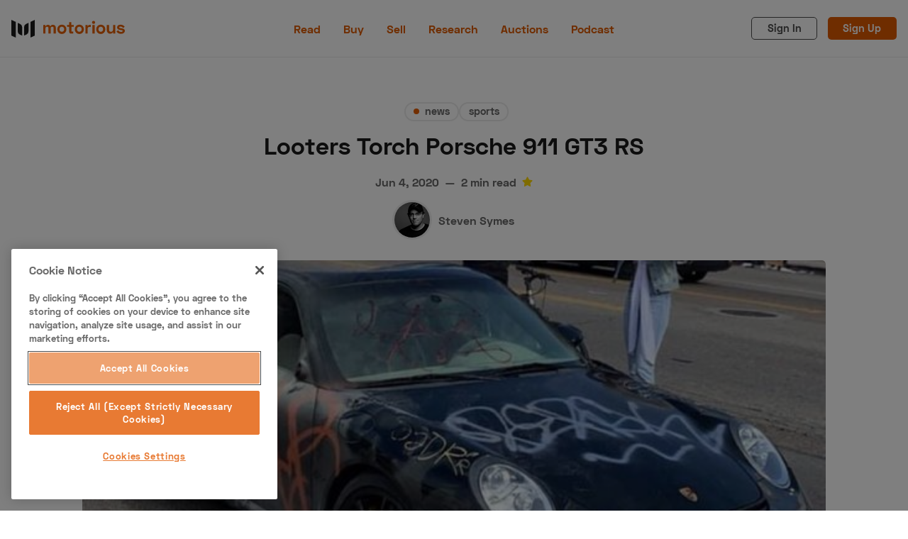

--- FILE ---
content_type: text/html; charset=utf-8
request_url: https://www.motorious.com/articles/news/looters-torch-porsche/
body_size: 19486
content:
<!DOCTYPE html>
<html lang="en" data-grid-columns="3" data-color-scheme="light">
  <head>
    <meta charset="utf-8">
    <meta http-equiv="X-UA-Compatible" content="IE=edge">

    <title>Looters Torch Porsche 911 GT3 RS</title>

    <meta name="HandheldFriendly" content="True" />
    <meta name="viewport" content="width=device-width, initial-scale=1.0" />

    <link rel="stylesheet" type="text/css" href="https://www.motorious.com/assets/dist/app.min.css?v=7d3dad246d" />
    

    <!-- Swiftype Site Search metadata + FB Author Linking -->
      <meta property="article:author" content="https://www.facebook.com/" />
      <meta property="og:author" class="swiftype" name="author" data-type="string" content="Steven Symes" />
      <meta class="swiftype" name="published_at" data-type="date" content="Jun 4, 2020" />
      <meta class="swiftype" name="thumbnail" data-type="enum" content="https://www.motorious.com/content/images/2020/06/Motorious---3--3.jpg" />
      <meta class="swiftype" name="meta_description" data-type="text" content="What did this amazing machine do to deserve such a fate?" />



    <!--cssential--><style></style><!--/cssential-->

    <script>
  // Basic Config
  let CONFIG = {
    /* Replace it with your domain: ghost_host: 'https://yoursite.domain' */
    GHOST_URL: '', 
    
    /* Settings > Integrations > New Custom Integration. Copy Key. Replace GHOST_KEY below. */
    GHOST_KEY: '', 

    /* Search result limit */
    GHOST_SEARCH_LIMIT: 8,

    /* Default view of posts: list/grid. */
    DEFAULT_VIEW_TYPE: 'grid',

    /* Nr of columns for post cards. Possible values 2 or 3. */
    DEFAULT_GRID_COLUMNS: 2,

    /* Default Color Scheme. Values: preference(detects user setting), light, dark. */
    DEFAULT_COLOR_SCHEME: 'light',

    /* Enable lightbox for post images */
    ENABLE_IMAGE_LIGHTBOX: true,

    /* Enable Scroll Top Button */
    ENABLE_SCROLL_TO_TOP: true,

    /* Enable filter feature on homepage */
    ENABLE_FILTER: true,

    /* Enable hyphens */
    ENABLE_HYPHENS: false,

    /* Enable PWA - Progressive Web App */
    ENABLE_PWA: false,

    /* Enable Sticky Header */
    ENABLE_STICKY_HEADER: false,

    /* Replace 'biron-demo' with your disqus account shortname */
    DISQUS_SHORTNAME: 'biron-demo',

    /* To use Cove, replace the below id with your cove publication id*/
    COVE_ID: '9a56f94608ec8169ab6bb801d004f591',

    ENABLE_FUSE: true
  }
</script>

    <script>
  // Dark/Light Theme Handling
  let preferredTheme; 
  if (CONFIG.DEFAULT_COLOR_SCHEME === 'preference') {
    const preferredColorScheme = 
    ( window.matchMedia 
      && window.matchMedia('(prefers-color-scheme: dark)').matches
    ) 
    ? 'dark' 
    : 'light'
    preferredTheme = localStorage.getItem('USER_COLOR_SCHEME') || preferredColorScheme;
  } else {
    preferredTheme = localStorage.getItem('USER_COLOR_SCHEME') || CONFIG.DEFAULT_COLOR_SCHEME;
  }
  document.documentElement.setAttribute('data-color-scheme', preferredTheme);

  // Grid/List View Handling
  let preferredView = localStorage.getItem('USER_VIEW_TYPE') || CONFIG.DEFAULT_VIEW_TYPE;
  document.documentElement.setAttribute('data-view-type', preferredView);

  // Grid columns setting
  document.documentElement.setAttribute('data-grid-columns', CONFIG.DEFAULT_GRID_COLUMNS);

  // =========================
  // Set Hyphens property
  // =========================
  const root = document.documentElement;
  if (CONFIG.ENABLE_HYPHENS) {
    root.style.setProperty('--global-hyphens', 'auto')
  }

  // =========================
  // Set Hyphens property
  // =========================
  if (CONFIG.ENABLE_STICKY_HEADER) {
    //root.style.setProperty('--global-header-position', 'sticky');
    document.documentElement.setAttribute('data-header', 'sticky');
  }
  
  // Global values needed
  const GLOBAL = {
    CURRENT_PAGE: parseInt(''),
    NEXT_PAGE: parseInt(''),
    NEXT_PAGE_LINK: '',
    MAX_PAGES: parseInt(''), 
    LAST_PAGE: `` === `` ? true : false,
    POSTS_PER_PAGE: parseInt('12'),
    ADD_BOOKMARK_MSG: `Saved!`,
    REMOVE_BOOKMARK_MSG: `Removed!`,
    API: ''
  }
</script>
    <meta name="description" content="What did this amazing machine do to deserve such a fate?">
    <link rel="icon" href="https://www.motorious.com/content/images/2022/12/favicon.ico" type="image/x-icon">
    <link rel="canonical" href="https://www.motorious.com/articles/news/looters-torch-porsche/">
    <meta name="referrer" content="no-referrer-when-downgrade">
    
    <meta property="og:site_name" content="Motorious">
    <meta property="og:type" content="article">
    <meta property="og:title" content="Looters Torch Porsche 911 GT3 RS">
    <meta property="og:description" content="What did this amazing machine do to deserve such a fate?">
    <meta property="og:url" content="https://www.motorious.com/articles/news/looters-torch-porsche/">
    <meta property="og:image" content="https://www.motorious.com/content/images/size/w1200/2020/06/Motorious---3--3.jpg">
    <meta property="article:published_time" content="2020-06-04T17:33:17.000Z">
    <meta property="article:modified_time" content="2020-06-04T23:54:01.000Z">
    <meta property="article:tag" content="news">
    <meta property="article:tag" content="sports">
    <meta property="article:tag" content="Europe">
    <meta property="article:tag" content="modern classic">
    <meta property="article:tag" content="newsletter">
    
    <meta property="article:publisher" content="https://www.facebook.com/motoriousdotcom/">
    <meta name="twitter:card" content="summary_large_image">
    <meta name="twitter:title" content="Looters Torch Porsche 911 GT3 RS">
    <meta name="twitter:description" content="What did this amazing machine do to deserve such a fate?">
    <meta name="twitter:url" content="https://www.motorious.com/articles/news/looters-torch-porsche/">
    <meta name="twitter:image" content="https://www.motorious.com/content/images/size/w1200/2020/06/Motorious---3--3.jpg">
    <meta name="twitter:label1" content="Written by">
    <meta name="twitter:data1" content="Steven Symes">
    <meta name="twitter:label2" content="Filed under">
    <meta name="twitter:data2" content="news, sports, Europe, modern classic, newsletter">
    <meta name="twitter:site" content="@motorious_com">
    <meta property="og:image:width" content="1200">
    <meta property="og:image:height" content="675">
    
    <script type="application/ld+json">
{
    "@context": "https://schema.org",
    "@type": "Article",
    "publisher": {
        "@type": "Organization",
        "name": "Motorious",
        "url": "https://www.motorious.com/",
        "logo": {
            "@type": "ImageObject",
            "url": "https://www.motorious.com/content/images/2020/02/m-logo-black-and-ornage-1.png"
        }
    },
    "author": {
        "@type": "Person",
        "name": "Steven Symes",
        "image": {
            "@type": "ImageObject",
            "url": "https://www.motorious.com/content/images/2020/02/_MG_9310_2.jpg",
            "width": 750,
            "height": 750
        },
        "url": "https://www.motorious.com/author/steven/",
        "sameAs": []
    },
    "headline": "Looters Torch Porsche 911 GT3 RS",
    "url": "https://www.motorious.com/articles/news/looters-torch-porsche/",
    "datePublished": "2020-06-04T17:33:17.000Z",
    "dateModified": "2020-06-04T23:54:01.000Z",
    "image": {
        "@type": "ImageObject",
        "url": "https://www.motorious.com/content/images/size/w1200/2020/06/Motorious---3--3.jpg",
        "width": 1200,
        "height": 675
    },
    "keywords": "news, sports, Europe, modern classic, newsletter",
    "description": "What did this amazing machine do to deserve such a fate? ",
    "mainEntityOfPage": "https://www.motorious.com/articles/news/looters-torch-porsche/"
}
    </script>

    <meta name="generator" content="Ghost 6.14">
    <link rel="alternate" type="application/rss+xml" title="Motorious" href="https://www.motorious.com/rss/">
    <script defer src="https://cdn.jsdelivr.net/ghost/portal@~2.57/umd/portal.min.js" data-i18n="true" data-ghost="https://www.motorious.com/" data-key="b234dd07aed1b4ea4182bd25e1" data-api="https://motorious.ghost.io/ghost/api/content/" data-locale="en" crossorigin="anonymous"></script><style id="gh-members-styles">.gh-post-upgrade-cta-content,
.gh-post-upgrade-cta {
    display: flex;
    flex-direction: column;
    align-items: center;
    font-family: -apple-system, BlinkMacSystemFont, 'Segoe UI', Roboto, Oxygen, Ubuntu, Cantarell, 'Open Sans', 'Helvetica Neue', sans-serif;
    text-align: center;
    width: 100%;
    color: #ffffff;
    font-size: 16px;
}

.gh-post-upgrade-cta-content {
    border-radius: 8px;
    padding: 40px 4vw;
}

.gh-post-upgrade-cta h2 {
    color: #ffffff;
    font-size: 28px;
    letter-spacing: -0.2px;
    margin: 0;
    padding: 0;
}

.gh-post-upgrade-cta p {
    margin: 20px 0 0;
    padding: 0;
}

.gh-post-upgrade-cta small {
    font-size: 16px;
    letter-spacing: -0.2px;
}

.gh-post-upgrade-cta a {
    color: #ffffff;
    cursor: pointer;
    font-weight: 500;
    box-shadow: none;
    text-decoration: underline;
}

.gh-post-upgrade-cta a:hover {
    color: #ffffff;
    opacity: 0.8;
    box-shadow: none;
    text-decoration: underline;
}

.gh-post-upgrade-cta a.gh-btn {
    display: block;
    background: #ffffff;
    text-decoration: none;
    margin: 28px 0 0;
    padding: 8px 18px;
    border-radius: 4px;
    font-size: 16px;
    font-weight: 600;
}

.gh-post-upgrade-cta a.gh-btn:hover {
    opacity: 0.92;
}</style>
    <script defer src="https://cdn.jsdelivr.net/ghost/sodo-search@~1.8/umd/sodo-search.min.js" data-key="b234dd07aed1b4ea4182bd25e1" data-styles="https://cdn.jsdelivr.net/ghost/sodo-search@~1.8/umd/main.css" data-sodo-search="https://motorious.ghost.io/" data-locale="en" crossorigin="anonymous"></script>
    
    <link href="https://www.motorious.com/webmentions/receive/" rel="webmention">
    <script defer src="/public/cards.min.js?v=7d3dad246d"></script>
    <link rel="stylesheet" type="text/css" href="/public/cards.min.css?v=7d3dad246d">
    <script defer src="/public/member-attribution.min.js?v=7d3dad246d"></script>
    <script defer src="/public/ghost-stats.min.js?v=7d3dad246d" data-stringify-payload="false" data-datasource="analytics_events" data-storage="localStorage" data-host="https://www.motorious.com/.ghost/analytics/api/v1/page_hit"  tb_site_uuid="62cf4eaa-3504-4d7c-bf19-95873eb32115" tb_post_uuid="1e7c7d3f-4afd-4462-ab16-79c38843d829" tb_post_type="post" tb_member_uuid="undefined" tb_member_status="undefined"></script><style>:root {--ghost-accent-color: #15171A;}</style>
    <!-- CookiePro Cookies Consent Notice start for www.motorious.com -->
<script type="text/javascript" src="https://cookie-cdn.cookiepro.com/consent/019012e1-174b-7b27-acfa-ae2c603b7f8f/OtAutoBlock.js" ></script>
<script src="https://cookie-cdn.cookiepro.com/scripttemplates/otSDKStub.js"  type="text/javascript" charset="UTF-8" data-domain-script="019012e1-174b-7b27-acfa-ae2c603b7f8f" ></script>
<script type="text/javascript">
function OptanonWrapper() { }
</script>
<!-- CookiePro Cookies Consent Notice end for www.motorious.com -->

<!-- Old key GTM-5BWLBW8 -->
<!-- Google Tag Manager -->
<script>(function(w,d,s,l,i){w[l]=w[l]||[];w[l].push({'gtm.start':
new Date().getTime(),event:'gtm.js'});var f=d.getElementsByTagName(s)[0],
j=d.createElement(s),dl=l!='dataLayer'?'&l='+l:'';j.async=true;j.src=
'https://www.googletagmanager.com/gtm.js?id='+i+dl;f.parentNode.insertBefore(j,f);
})(window,document,'script','dataLayer','GTM-N8J7KGN');</script>
<!-- End Google Tag Manager -->

<script async src="//www.ezojs.com/ezoic/sa.min.js"></script> <script> window.ezstandalone = window.ezstandalone || {}; ezstandalone.cmd = ezstandalone.cmd || []; </script>

<!-- Additional Schema.org Script -->
<script type="application/ld+json">
  {
  "@context": "http://schema.org",
  "@type": "Organization",
  "name": "Motorious",
  "alternateName": "MTRS",
  "url": "https://www.motorious.com/",
  "sameAs": [
  "https://www.wikidata.org/wiki/Q85538129",
  "https://en.wikipedia.org/wiki/Motorious",
  "https://www.instagram.com/motorious_com/",
  "https://www.facebook.com/motoriousdotcom/",
  "https://www.pinterest.com/Motoriousdotcom",
  "https://twitter.com/motorious_com",
  "https://www.youtube.com/c/motorious"
  ]
  }
  }
</script>
<!-- End Schema.org Script -->

<!-- <script src="//integrator.swipetospin.com" defer="defer"></script> -->

<meta property="fb:pages" content="257349577681419" />

<!-- <script data-ad-client="ca-pub-1161552778233091" async src="https://pagead2.googlesyndication.com/pagead/js/adsbygoogle.js"></script>
This is the old adsense code
-->
<!-- <script async src="https://cdn.fuseplatform.net/publift/tags/2/2045/fuse.js"></script>
-->

<meta name="p:domain_verify" content="ebaa5736f26d17b3af70f7d5c4ec22ce"/>

<meta name="robots" content="max-image-preview:large">

<!-- Outbrain Widget 
<script type="text/javascript" async="async" src="//widgets.outbrain.com/outbrain.js"></script>
-->

<script async src="https://cdn.ampproject.org/amp-story-player-v0.js"></script>
<link href="https://cdn.ampproject.org/amp-story-player-v0.css" rel="stylesheet" type="text/css">


<script>
    const featuredDealer = 
        {
            "dealer_id": "articles/features-3/motorious-featured-auction-the-branson-auction/",
            "motorious_inventory": "https://www.bransonauction.com/vehicles?utm_source=motorious&utm_medium=featured_dealer",
            "dealer_website": "https://www.bransonauction.com/"
        }
</script>

<meta property="fb:app_id" content="1597791240386881" />
<meta property="fb:admins" content="100025440976619"/>

<script src="//rum-static.pingdom.net/pa-5cc2fa70e9894000160000a5.js" async></script>
  </head>
  <body class="post-template tag-news tag-sports tag-europe tag-modern-classic tag-newsletter">
      <header class="header">
  <div class="container">
    <div class="row">
      <div class="col-xs col-lg-4 header__left flex items-center">
        <a class="header__brand" href="https://www.motorious.com">
          <svg xmlns="http://www.w3.org/2000/svg" viewBox="0 0 338.23 53"><g fill="#1a1a1a"><path d="m13 53-13-6v-47l13 6z"/><path d="m57 53 13-6v-47l-13 6z"/><path d="m32 47-7.19-3.32a10 10 0 0 1 -5.81-9.08v-25.6l7.19 3.32a10 10 0 0 1 5.81 9.08zm6 0 7.19-3.32a10 10 0 0 0 5.81-9.08v-25.6l-7.19 3.32a10 10 0 0 0 -5.81 9.08z"/></g><path d="m101.57 15.15v3.85h.73a6.87 6.87 0 0 1 6.81-4.26 7.12 7.12 0 0 1 6.89 4.37h.73c1.14-2.4 3.23-4.37 7.33-4.37 4.74 0 8.53 3.59 8.53 8.94v17.32h-6.59v-16.8c0-2.39-1.72-3.74-4.21-3.74-2.71 0-4.68 1.56-4.68 4.78v15.76h-6.56v-16.8c0-2.39-1.71-3.74-4.21-3.74-2.7 0-4.68 1.56-4.68 4.78v15.76h-6.54v-25.85zm48.88-.72a13.14 13.14 0 0 1 13.55 13.62 13.52 13.52 0 1 1 -27 0 13.14 13.14 0 0 1 13.45-13.62zm0 21.21c4.16 0 7-3 7-7.59s-2.81-7.59-7-7.59-7 3-7 7.59 2.84 7.59 7 7.59zm21.89-20.49v-8h6.55v8h7.11v5.73h-7.07v12.79c0 1 .52 1.56 1.46 1.56h4.16v5.77h-7.07a4.89 4.89 0 0 1 -5.1-5v-15.12h-6.55v-5.73zm30.21-.72a13.14 13.14 0 0 1 13.52 13.62 13.52 13.52 0 1 1 -27 0 13.14 13.14 0 0 1 13.48-13.62zm0 21.21c4.16 0 7-3 7-7.59s-2.81-7.59-7-7.59-7 3-7 7.59 2.84 7.59 7 7.59zm24.65-16.74h.62c1-2.86 3.18-3.85 6.45-3.85h2.6v6h-3.87c-3.32 0-5.72 1.77-5.72 5.41v14.54h-6.55v-25.85h6.45zm17.8-15.71a4.42 4.42 0 0 1 4.63 4.48 4.63 4.63 0 0 1 -9.25 0 4.41 4.41 0 0 1 4.62-4.48zm3.27 37.81h-6.55v-25.85h6.55zm18.2-26.57a13.14 13.14 0 0 1 13.53 13.62 13.52 13.52 0 1 1 -27 0 13.14 13.14 0 0 1 13.47-13.62zm0 21.21c4.16 0 7-3 7-7.59s-2.81-7.59-7-7.59-7 3-7 7.59 2.84 7.59 7 7.59zm36.82 5.36v-4.21h-.73c-1 2.39-3.43 4.57-8.17 4.57-5.72 0-10-4.1-10-10.81v-15.4h6.55v14.77c0 3.59 2.08 5.72 5.82 5.72 4.22 0 6.45-2.6 6.45-7.17v-13.32h6.55v25.85zm22.1-26.57c5.3 0 9 2.34 12.53 6l-4.73 3.74c-2-2.34-4.58-4.31-8-4.31-2.34 0-3.7 1-3.7 2.54 0 1.87 1.93 2.19 4.63 2.55l.78.11c8.27 1.09 11.34 3.17 11.34 7.9 0 5-4.73 8.74-11.6 8.74a15.19 15.19 0 0 1 -13.47-7.28l5.26-3.28a9.12 9.12 0 0 0 8.37 5c2.55 0 5-1.09 5-3.12s-2.65-2.13-5.46-2.49l-.78-.11c-7.23-1-10.5-3.22-10.5-8s4.34-7.99 10.33-7.99z" fill="#e55e00"/></svg>        </a>
      </div>

      <div class="col-lg-4 header__center center-xs middle-xs flex-1">
          <ul class="nav primary">
      <li class="nav-read nav-current-parent"><a href="https://www.motorious.com/articles/">Read</a></li>
      <li class="nav-buy"><a href="https://buy.motorious.com/vehicles">Buy</a></li>
      <li class="nav-sell"><a href="https://buy.motorious.com/consignment">Sell</a></li>
      <li class="nav-research"><a href="https://www.motorious.com/tag/research/">Research</a></li>
      <li class="nav-auctions"><a href="https://buy.motorious.com/upcomingauctions">Auctions</a></li>
      <li class="nav-podcast"><a href="https://www.spreaker.com/show/motorious-podcast_1">Podcast</a></li>
  </ul>
    

      </div>

      <div class="col-xs col-lg-4 header__right items-center content-end">
        <a class="signin-link" href="#/portal/signin">Sign In</a>
        <a class="signup-link header-cta" href="#/portal/signup">Sign Up</a>
        
        <button class="header__user flex-cc m-l-sm js-member-btn non-member"
          title=" Menu"
          aria-label=" Menu">
          <i class="icon icon-user icon--sm">
  <svg class="icon__svg">
    <use xlink:href="https://www.motorious.com/assets/icons/feather-sprite.svg?v=7d3dad246d#user"></use>
  </svg>
</i>        </button>
        <div class="user-menu js-user-menu">
  <a class="signup-link" href="#/portal/signup" tabindex="0" title=" Sign up" aria-label=" Sign up">
    <i class="icon icon-arrow-up-right icon--xs">
  <svg class="icon__svg">
    <use xlink:href="https://www.motorious.com/assets/icons/feather-sprite.svg?v=7d3dad246d#arrow-up-right"></use>
  </svg>
</i>Sign up
  </a>
  <a class="signin-link" href="#/portal/signin" tabindex="0" title=" Sign in" aria-label=" Sign in">
    <i class="icon icon-log-in icon--xs">
  <svg class="icon__svg">
    <use xlink:href="https://www.motorious.com/assets/icons/feather-sprite.svg?v=7d3dad246d#log-in"></use>
  </svg>
</i>Sign in
  </a>
</div>
        <button class="header__menu--toggle flex-cc js-menu-toggle" tabindex="0" type="button" title=" Menu"
          aria-label=" Menu">
          <i class="icon icon-menu icon--sm">
  <svg class="icon__svg">
    <use xlink:href="https://www.motorious.com/assets/icons/feather-sprite.svg?v=7d3dad246d#menu"></use>
  </svg>
</i>          <i class="icon icon-x icon--sm">
  <svg class="icon__svg">
    <use xlink:href="https://www.motorious.com/assets/icons/feather-sprite.svg?v=7d3dad246d#x"></use>
  </svg>
</i>        </button>
      </div>
    </div>
  </div>
</header>
      <nav class="menu js-menu">
    <ul class="nav primary">
      <li class="nav-read nav-current-parent"><a href="https://www.motorious.com/articles/">Read</a></li>
      <li class="nav-buy"><a href="https://buy.motorious.com/vehicles">Buy</a></li>
      <li class="nav-sell"><a href="https://buy.motorious.com/consignment">Sell</a></li>
      <li class="nav-research"><a href="https://www.motorious.com/tag/research/">Research</a></li>
      <li class="nav-auctions"><a href="https://buy.motorious.com/upcomingauctions">Auctions</a></li>
      <li class="nav-podcast"><a href="https://www.spreaker.com/show/motorious-podcast_1">Podcast</a></li>
  </ul>
    


      <ul class="nav secondary">
      <li class="nav-about-us"><a href="https://www.motorious.com/about-us/">About Us</a></li>
      <li class="nav-become-a-dealer"><a href="https://speeddigital.com/dealeraccelerate/">Become a Dealer</a></li>
      <li class="nav-speed-digital"><a href="https://speeddigital.com/">Speed Digital</a></li>
      <li class="nav-hagerty-classic-car-insurance"><a href="https://www.hagerty.com/insurance/classic-car-insurance">Hagerty Classic Car Insurance</a></li>
      <li class="nav-terms"><a href="https://www.motorious.com/terms/">Terms</a></li>
      <li class="nav-privacy"><a href="https://www.motorious.com/privacy-policy/">Privacy</a></li>
      <li class="nav-cookies"><a href="https://www.motorious.com/cookies/">Cookies</a></li>
      <li class="nav-advertise"><a href="mailto:Randy@speeddigital.com?subject=Advertising%20Request">Advertise</a></li>
  </ul>
    

  
  <span class="flex-1"></span>

  <a href="/bookmarks/" class="btn-toggle btn-bookmarks" tabindex="0"
      title="Bookmarks" aria-label="Bookmarks">
    <span class="btn-toggle-icons">
      <i class="icon icon-bookmark icon--xs">
  <svg class="icon__svg">
    <use xlink:href="https://www.motorious.com/assets/icons/feather-sprite.svg?v=7d3dad246d#bookmark"></use>
  </svg>
</i>    </span>
    <span>Bookmarks</span>
  </a>
</nav>
    <main class="main">
      
  <div class="js-post-container" data-id="5ed92e4b6481170039c2a9b7" data-comment-id="5ed92e4b6481170039c2a9b7" data-title="Looters Torch Porsche 911 GT3 RS" data-url="/articles/news/looters-torch-porsche/">
    <div class="container wrapper wrapper-1080">
      <div class="mtrs-ad-horizontal ad-header article m-b-lg">
  <div id="ezoic-pub-ad-placeholder-101"></div>
  <script>
    ezstandalone.cmd.push(function() {
      ezstandalone.showAds(101);
    });
  </script>
</div>
      <div class="hero is-featured">
  <div class="hero__content flex flex-col flex-cc m-b-lg">
    <div class="tag-list flex flex-wrap m-b">
        <a class="tag-news tag-list__item m-l-sm has-accent flex flex-cc"
          href="/tag/news/" title="news" aria-label="news">
            <span class="tag-list__item--accent" style="background-color: #E55E00"></span>
            news
        </a>
        <a class="tag-sports tag-list__item"
          href="/tag/sports/" title="sports" aria-label="sports">
            sports
        </a>
    </div>

    <h1 class="hero__title text-center">Looters Torch Porsche 911 GT3 RS</h1>

    <div class="flex flex-cc text-acc-3 fw-600 m-b">
      <span>Jun 4, 2020</span>
      <span class="m-l-sm m-r-sm">&mdash;</span>
      <span>2 min read</span>
        <span class="featured m-l-sm"><i class="icon icon-star icon--xs">
  <svg class="icon__svg">
    <use xlink:href="https://www.motorious.com/assets/icons/feather-sprite.svg?v=7d3dad246d#star"></use>
  </svg>
</i></span>
    </div>

    <div class="hero__authors flex flex-row flex-cc">
        <a href="/author/steven/" class="author-post__item has-img  nr-1" 
          title="Steven Symes" aria-label="Steven Symes">
            <img 
              class="lazyload author-post__img" 
              data-sizes="auto"
              data-src="/content/images/size/w100/2020/02/_MG_9310_2.jpg" 
              src="/content/images/size/w30/2020/02/_MG_9310_2.jpg"
              alt="Steven Symes" 
            />
        </a>

      <div class="hero__author-names m-l-sm">
        <a href="/author/steven/">Steven Symes</a>
      </div>
    </div>

  </div>

  <div class="hero__media m-b-lg wide">
    <figure class="hero__figure">
      <img class="hero__img"
          srcset="/content/images/size/w300/2020/06/Motorious---3--3.jpg 400w,
                  /content/images/size/w600/2020/06/Motorious---3--3.jpg 700w,
                  /content/images/size/w1000/2020/06/Motorious---3--3.jpg 1200w"
          sizes="(max-width: 1000px) 400px, 700px"
          src="/content/images/size/w30/2020/06/Motorious---3--3.jpg"
        alt="Looters Torch Porsche 911 GT3 RS"/>
      <figcaption></figcaption>
    </figure>
  </div>
</div>
      <div class="row">
        <div class="col-xs-12 col-lg-8">
          <article class="post tag-news tag-sports tag-europe tag-modern-classic tag-newsletter featured content-wrap post-access-public post-with-sidebar">
              <div class="social-share">
  <a class="social-share__item twitter js-share" tabindex="0" target="_blank" rel="noopener noreferrer"
      href="https://twitter.com/share?text=Looters%20Torch%20Porsche%20911%20GT3%20RS&amp;url=https://www.motorious.com/articles/news/looters-torch-porsche/"
      title="Share on Twitter" aria-label="Share on Twitter">
    <i class="icon icon-twitter icon--sm">
  <svg class="icon__svg">
    <use xlink:href="https://www.motorious.com/assets/icons/feather-sprite.svg?v=7d3dad246d#twitter"></use>
  </svg>
</i>  </a>
  <a class="social-share__item facebook js-share" tabindex="0" target="_blank" rel="noopener noreferrer"
      href="https://www.facebook.com/sharer.php?u=https://www.motorious.com/articles/news/looters-torch-porsche/"
      title="Share on Facebook" aria-label="Share on Facebook">
    <i class="icon icon-facebook icon--sm">
  <svg class="icon__svg">
    <use xlink:href="https://www.motorious.com/assets/icons/feather-sprite.svg?v=7d3dad246d#facebook"></use>
  </svg>
</i>  </a>
  <a class="social-share__item pinterest js-share" tabindex="0" target="_blank" rel="noopener noreferrer"
      href="http://pinterest.com/pin/create/link/?url=https://www.motorious.com/articles/news/looters-torch-porsche/&title=Looters%20Torch%20Porsche%20911%20GT3%20RS&summary=Looters%20Torch%20Porsche%20911%20GT3%20RS"
      title="Share on Linkedin" aria-label="Share on Linkedin">
    <svg xmlns="http://www.w3.org/2000/svg" class="icon icon-tabler icon-tabler-brand-pinterest" width="24" height="24" viewBox="0 0 24 24" stroke-width="2" stroke="currentColor" fill="none" stroke-linecap="round" stroke-linejoin="round">
   <path stroke="none" d="M0 0h24v24H0z" fill="none"></path>
   <line x1="8" y1="20" x2="12" y2="11"></line>
   <path d="M10.7 14c.437 1.263 1.43 2 2.55 2c2.071 0 3.75 -1.554 3.75 -4a5 5 0 1 0 -9.7 1.7"></path>
   <circle cx="12" cy="12" r="9"></circle>
</svg>  </a>
  <a class="social-share__item mail" tabindex="0"
      href="mailto:?subject=Looters%20Torch%20Porsche%20911%20GT3%20RS&body=https://www.motorious.com/articles/news/looters-torch-porsche/&nbsp;Looters%20Torch%20Porsche%20911%20GT3%20RS"
      title="Share by email" aria-label="Share by email">
    <i class="icon icon-mail icon--sm">
  <svg class="icon__svg">
    <use xlink:href="https://www.motorious.com/assets/icons/feather-sprite.svg?v=7d3dad246d#mail"></use>
  </svg>
</i>  </a>
  <button class="copy-link js-copy-link" tabindex="0" data-url="https://www.motorious.com/articles/news/looters-torch-porsche/"
      title="Copy to clipboard" data-label="Copied!" aria-label="Copy to clipboard"
      onclick="copyToClipboard(this, this.getAttribute('data-url'))">
    <i class="icon icon-copy icon--sm">
  <svg class="icon__svg">
    <use xlink:href="https://www.motorious.com/assets/icons/feather-sprite.svg?v=7d3dad246d#copy"></use>
  </svg>
</i>  </button>
  <button class="handle-bookmark js-handle-bookmark" tabindex="0" data-bookmarked=""
      data-id="5ed92e4b6481170039c2a9b7" data-url="https://www.motorious.com/articles/news/looters-torch-porsche/" data-title="Looters Torch Porsche 911 GT3 RS"
      title="Bookmark" data-label="" aria-label="Bookmark"
      onclick="handleBookmark(this)">
    <i class="icon icon-bookmark icon--sm">
  <svg class="icon__svg">
    <use xlink:href="https://www.motorious.com/assets/icons/feather-sprite.svg?v=7d3dad246d#bookmark"></use>
  </svg>
</i>  </button>
</div>

            <div class="content">
                <h3 id="what-did-this-amazing-machine-do-to-deserve-such-a-fate">What did this amazing machine do to deserve such a fate?</h3><hr><p>Just when we think the <a href="https://www.motorious.com/articles/news/how-riots-are-affecting-the-auto-industry/">car carnage as well as the other senseless damage</a> being done across the country might come to a halt, we run across yet another <a href="https://www.motorious.com/articles/news/alpina-z8-crashed/">high-performance German car</a> being trashed by looters. This Porsche 911 GT3 RS was left parked in the middle of Beverly Blvd in Beverly Hills, California down the street from the Beverly Center, spray painted, obviously beaten in multiple areas with something like a bat, windows broken out, rear wing torn off, and then finally torched. We’ve been covering the <a href="https://www.motorious.com/articles/news/alpina-z8-crashed/">senseless destruction</a>, <a href="https://www.motorious.com/articles/news/stolen-orlando-classic-cars/">theft</a>, and <a href="https://www.motorious.com/articles/features-3/looters-steal-hellcats/">joyriding of high-end cars</a> during the riots across the United States. Also, we’ve touched on the <a href="https://www.motorious.com/articles/news/virginia-dealership-damaged/">serious damage done to car dealerships</a>. As car fans and proponents of hard work, these images are almost too much.</p><!--kg-card-begin: html--><iframe src="https://www.facebook.com/plugins/video.php?href=https%3A%2F%2Fwww.facebook.com%2Fjohan.walker.940%2Fvideos%2F2549631035301695%2F&show_text=0&width=560" width="560" height="484" style="border:none;overflow:hidden" scrolling="no" frameborder="0" allowTransparency="true" allowFullScreen="true"></iframe><!--kg-card-end: html--><p>Some are calling into question if this is a genuine 991 GT3 RS. They say it doesn’t have some of the characteristic elements on it. If you see the pictures before it’s burned out, it’s apparent that’s exactly what this car is. Also, you can see the badging on the rear. These cars are rare and special, being quite capable of taking down many of the top supercars on the track.</p><figure class="kg-card kg-image-card kg-card-hascaption"><img src="https://www.motorious.com/content/images/2020/06/Motorious--9.jpg" class="kg-image" alt loading="lazy"><figcaption>Image credit: Facebook</figcaption></figure><p>On top of that, the GT3 RS is pricey with an MSRP of about $188,550. Nobody paid that little for the car because Porsche is the master of upselling options, so this burned-out husk likely sold for north of $200,000.</p><figure class="kg-card kg-image-card kg-card-hascaption"><img src="https://www.motorious.com/content/images/2020/06/Motorious---1--7.jpg" class="kg-image" alt loading="lazy"><figcaption>Photo credit: YouTube</figcaption></figure><p>Where this car came from isn’t clear. There are no dealer plates on it – in fact there are no plates at all. It could’ve been stolen from a dealership and taken for a joy ride, something we’ve seen far too much of lately. But it is possible some poor sap owns the car and is now filing an insurance claim. Either way, it’s <a href="https://www.motorious.com/articles/news/how-riots-are-affecting-the-auto-industry/">a huge financial loss that will be transferred</a> in ways we’re positive the looters don’t know about and likely don’t care about, unless it somehow affects them directly.</p><figure class="kg-card kg-image-card kg-card-hascaption"><img src="https://www.motorious.com/content/images/2020/06/Motorious---2--2.jpg" class="kg-image" alt loading="lazy"><figcaption>Photo credit: Instagram</figcaption></figure><p>Considering the widespread looting in places like Beverly Hills with luxury establishments targeted, we’re likely to see more trashed high-end cars until the madness stops and cooler heads prevail.</p><figure class="kg-card kg-embed-card"><blockquote class="instagram-media" data-instgrm-captioned data-instgrm-permalink="https://www.instagram.com/p/CA4NLqDJEj1/?utm_source=ig_embed&amp;utm_campaign=loading" data-instgrm-version="12" style=" background:#FFF; border:0; border-radius:3px; box-shadow:0 0 1px 0 rgba(0,0,0,0.5),0 1px 10px 0 rgba(0,0,0,0.15); margin: 1px; max-width:658px; min-width:326px; padding:0; width:99.375%; width:-webkit-calc(100% - 2px); width:calc(100% - 2px);"><div style="padding:16px;"> <a href="https://www.instagram.com/p/CA4NLqDJEj1/?utm_source=ig_embed&utm_campaign=loading" style=" background:#FFFFFF; line-height:0; padding:0 0; text-align:center; text-decoration:none; width:100%;" target="_blank"> <div style=" display: flex; flex-direction: row; align-items: center;"> <div style="background-color: #F4F4F4; border-radius: 50%; flex-grow: 0; height: 40px; margin-right: 14px; width: 40px;"></div> <div style="display: flex; flex-direction: column; flex-grow: 1; justify-content: center;"> <div style=" background-color: #F4F4F4; border-radius: 4px; flex-grow: 0; height: 14px; margin-bottom: 6px; width: 100px;"></div> <div style=" background-color: #F4F4F4; border-radius: 4px; flex-grow: 0; height: 14px; width: 60px;"></div></div></div><div style="padding: 19% 0;"></div> <div style="display:block; height:50px; margin:0 auto 12px; width:50px;"><svg width="50px" height="50px" viewBox="0 0 60 60" version="1.1" xmlns="https://www.w3.org/2000/svg" xmlns:xlink="https://www.w3.org/1999/xlink"><g stroke="none" stroke-width="1" fill="none" fill-rule="evenodd"><g transform="translate(-511.000000, -20.000000)" fill="#000000"><g><path d="M556.869,30.41 C554.814,30.41 553.148,32.076 553.148,34.131 C553.148,36.186 554.814,37.852 556.869,37.852 C558.924,37.852 560.59,36.186 560.59,34.131 C560.59,32.076 558.924,30.41 556.869,30.41 M541,60.657 C535.114,60.657 530.342,55.887 530.342,50 C530.342,44.114 535.114,39.342 541,39.342 C546.887,39.342 551.658,44.114 551.658,50 C551.658,55.887 546.887,60.657 541,60.657 M541,33.886 C532.1,33.886 524.886,41.1 524.886,50 C524.886,58.899 532.1,66.113 541,66.113 C549.9,66.113 557.115,58.899 557.115,50 C557.115,41.1 549.9,33.886 541,33.886 M565.378,62.101 C565.244,65.022 564.756,66.606 564.346,67.663 C563.803,69.06 563.154,70.057 562.106,71.106 C561.058,72.155 560.06,72.803 558.662,73.347 C557.607,73.757 556.021,74.244 553.102,74.378 C549.944,74.521 548.997,74.552 541,74.552 C533.003,74.552 532.056,74.521 528.898,74.378 C525.979,74.244 524.393,73.757 523.338,73.347 C521.94,72.803 520.942,72.155 519.894,71.106 C518.846,70.057 518.197,69.06 517.654,67.663 C517.244,66.606 516.755,65.022 516.623,62.101 C516.479,58.943 516.448,57.996 516.448,50 C516.448,42.003 516.479,41.056 516.623,37.899 C516.755,34.978 517.244,33.391 517.654,32.338 C518.197,30.938 518.846,29.942 519.894,28.894 C520.942,27.846 521.94,27.196 523.338,26.654 C524.393,26.244 525.979,25.756 528.898,25.623 C532.057,25.479 533.004,25.448 541,25.448 C548.997,25.448 549.943,25.479 553.102,25.623 C556.021,25.756 557.607,26.244 558.662,26.654 C560.06,27.196 561.058,27.846 562.106,28.894 C563.154,29.942 563.803,30.938 564.346,32.338 C564.756,33.391 565.244,34.978 565.378,37.899 C565.522,41.056 565.552,42.003 565.552,50 C565.552,57.996 565.522,58.943 565.378,62.101 M570.82,37.631 C570.674,34.438 570.167,32.258 569.425,30.349 C568.659,28.377 567.633,26.702 565.965,25.035 C564.297,23.368 562.623,22.342 560.652,21.575 C558.743,20.834 556.562,20.326 553.369,20.18 C550.169,20.033 549.148,20 541,20 C532.853,20 531.831,20.033 528.631,20.18 C525.438,20.326 523.257,20.834 521.349,21.575 C519.376,22.342 517.703,23.368 516.035,25.035 C514.368,26.702 513.342,28.377 512.574,30.349 C511.834,32.258 511.326,34.438 511.181,37.631 C511.035,40.831 511,41.851 511,50 C511,58.147 511.035,59.17 511.181,62.369 C511.326,65.562 511.834,67.743 512.574,69.651 C513.342,71.625 514.368,73.296 516.035,74.965 C517.703,76.634 519.376,77.658 521.349,78.425 C523.257,79.167 525.438,79.673 528.631,79.82 C531.831,79.965 532.853,80.001 541,80.001 C549.148,80.001 550.169,79.965 553.369,79.82 C556.562,79.673 558.743,79.167 560.652,78.425 C562.623,77.658 564.297,76.634 565.965,74.965 C567.633,73.296 568.659,71.625 569.425,69.651 C570.167,67.743 570.674,65.562 570.82,62.369 C570.966,59.17 571,58.147 571,50 C571,41.851 570.966,40.831 570.82,37.631"></path></g></g></g></svg></div><div style="padding-top: 8px;"> <div style=" color:#3897f0; font-family:Arial,sans-serif; font-size:14px; font-style:normal; font-weight:550; line-height:18px;"> View this post on Instagram</div></div><div style="padding: 12.5% 0;"></div> <div style="display: flex; flex-direction: row; margin-bottom: 14px; align-items: center;"><div> <div style="background-color: #F4F4F4; border-radius: 50%; height: 12.5px; width: 12.5px; transform: translateX(0px) translateY(7px);"></div> <div style="background-color: #F4F4F4; height: 12.5px; transform: rotate(-45deg) translateX(3px) translateY(1px); width: 12.5px; flex-grow: 0; margin-right: 14px; margin-left: 2px;"></div> <div style="background-color: #F4F4F4; border-radius: 50%; height: 12.5px; width: 12.5px; transform: translateX(9px) translateY(-18px);"></div></div><div style="margin-left: 8px;"> <div style=" background-color: #F4F4F4; border-radius: 50%; flex-grow: 0; height: 20px; width: 20px;"></div> <div style=" width: 0; height: 0; border-top: 2px solid transparent; border-left: 6px solid #f4f4f4; border-bottom: 2px solid transparent; transform: translateX(16px) translateY(-4px) rotate(30deg)"></div></div><div style="margin-left: auto;"> <div style=" width: 0px; border-top: 8px solid #F4F4F4; border-right: 8px solid transparent; transform: translateY(16px);"></div> <div style=" background-color: #F4F4F4; flex-grow: 0; height: 12px; width: 16px; transform: translateY(-4px);"></div> <div style=" width: 0; height: 0; border-top: 8px solid #F4F4F4; border-left: 8px solid transparent; transform: translateY(-4px) translateX(8px);"></div></div></div></a> <p style=" margin:8px 0 0 0; padding:0 4px;"> <a href="https://www.instagram.com/p/CA4NLqDJEj1/?utm_source=ig_embed&utm_campaign=loading" style=" color:#000; font-family:Arial,sans-serif; font-size:14px; font-style:normal; font-weight:normal; line-height:17px; text-decoration:none; word-wrap:break-word;" target="_blank">Porsche GT3RS Vandalized in Beverly Hills, California by rioters. 🇺🇸😤 By: @sohka_toa #SupercarFails</a></p> <p style=" color:#c9c8cd; font-family:Arial,sans-serif; font-size:14px; line-height:17px; margin-bottom:0; margin-top:8px; overflow:hidden; padding:8px 0 7px; text-align:center; text-overflow:ellipsis; white-space:nowrap;">A post shared by <a href="https://www.instagram.com/supercar.fails/?utm_source=ig_embed&utm_campaign=loading" style=" color:#c9c8cd; font-family:Arial,sans-serif; font-size:14px; font-style:normal; font-weight:normal; line-height:17px;" target="_blank"> Supercar Fails</a> (@supercar.fails) on <time style=" font-family:Arial,sans-serif; font-size:14px; line-height:17px;" datetime="2020-06-01T03:58:08+00:00">May 31, 2020 at 8:58pm PDT</time></p></div></blockquote>
<script async src="//www.instagram.com/embed.js"></script></figure>

                <script>
                  (function() {
                    const adIds = [109, 110, 111, 112, 113];
                    const allParagraphs = document.querySelectorAll('.content-wrap .content p');
                    const idsToLoad = [];

                    allParagraphs.forEach((paragraph) => {
                      const adId = adIds.shift();
                      const adElem = document.createElement('div');
                      adElem.classList.add('flex', 'flex-cc', 'p-sm');
                      adElem.innerHTML = `<div id="ezoic-pub-ad-placeholder-${adId}" style="width: 100%;"></div>`;
                      paragraph.after(adElem);
                      idsToLoad.push(adId);
                    });

                    // Make sure the ads are loaded after the content
                    setTimeout(() => {
                      ezstandalone.cmd.push(function() {
                        ezstandalone.showAds(...idsToLoad);
                      });
                    }, 0);
                  })();
                </script>
            </div>
          </article>

            <div class="content-wrap">
              


            </div>
        </div>
          <div class="col-xs-12 col-lg-4">
            <aside class="sidebar">
      <div class="sidebar__section ">
        <div class="sidebar__title m-b border-bottom-1">Featured posts</div>
          <article class="sidebar-story flex-col">
            <h6 class="sidebar-story__title m-b-sm">
              <a href="/articles/news/broad-arrow-brings-global-collector-car/">Broad Arrow Brings Global Collector Car Previews to Paris During Rétromobile Week</a>
            </h6>
              <div class="sidebar-story__info text-acc-3 text-sm">
                <a class="sidebar-story__author" href="/author/johnny-puckett/"
                  title="Johnny Puckett" aria-label="Johnny Puckett">
                  <span class="fw-600">Johnny Puckett</span>
                </a>
                <span class="m-l-xs m-r-xs separator-dot">&bull;</span>
                <time datetime="2026-01-26" class="sidebar-story__date">
                  26 Jan 2026
                </time>
              </div>
          </article>
          <article class="sidebar-story flex-col">
            <h6 class="sidebar-story__title m-b-sm">
              <a href="/articles/handpicked/corvette-dream-giveaway-unites/">Corvette Dream Giveaway Unites 1967 Big-Block Classic With 2026 Stingray Z51</a>
            </h6>
              <div class="sidebar-story__info text-acc-3 text-sm">
                <a class="sidebar-story__author" href="/author/johnny-puckett/"
                  title="Johnny Puckett" aria-label="Johnny Puckett">
                  <span class="fw-600">Johnny Puckett</span>
                </a>
                <span class="m-l-xs m-r-xs separator-dot">&bull;</span>
                <time datetime="2026-01-26" class="sidebar-story__date">
                  26 Jan 2026
                </time>
              </div>
          </article>
          <article class="sidebar-story flex-col">
            <h6 class="sidebar-story__title m-b-sm">
              <a href="/articles/handpicked/porsche-dream-giveaway-returns-2/">Porsche Dream Giveaway Returns Featuring 2024 Cayman GT4 RS Grand Prize</a>
            </h6>
              <div class="sidebar-story__info text-acc-3 text-sm">
                <a class="sidebar-story__author" href="/author/johnny-puckett/"
                  title="Johnny Puckett" aria-label="Johnny Puckett">
                  <span class="fw-600">Johnny Puckett</span>
                </a>
                <span class="m-l-xs m-r-xs separator-dot">&bull;</span>
                <time datetime="2026-01-26" class="sidebar-story__date">
                  26 Jan 2026
                </time>
              </div>
          </article>
      </div>

  <div class="sidebar__section">
    <div class="sidebar__title m-b border-bottom-1">Explore topics</div>
    <div class="tag-list flex flex-wrap">
      <a class="tag-american tag-list__item m-b-sm m-r-sm"
        href="/tag/american/" title="American" aria-label="American">
        American
      </a>
      <a class="tag-news tag-list__item m-b-sm m-r-sm has-accent flex flex-cc"
        href="/tag/news/" title="news" aria-label="news">
        <span class="tag-list__item--accent" style="background-color: #E55E00"></span>
        news
      </a>
      <a class="tag-newsletter tag-list__item m-b-sm m-r-sm"
        href="/tag/newsletter/" title="newsletter" aria-label="newsletter">
        newsletter
      </a>
      <a class="tag-handpicked tag-list__item m-b-sm m-r-sm has-accent flex flex-cc"
        href="/tag/handpicked/" title="handpicked" aria-label="handpicked">
        <span class="tag-list__item--accent" style="background-color: #49ba91"></span>
        handpicked
      </a>
      <a class="tag-muscle tag-list__item m-b-sm m-r-sm"
        href="/tag/muscle/" title="muscle" aria-label="muscle">
        muscle
      </a>
      <a class="tag-sports tag-list__item m-b-sm m-r-sm"
        href="/tag/sports/" title="sports" aria-label="sports">
        sports
      </a>
      <a class="tag-highlights tag-list__item m-b-sm m-r-sm"
        href="/tag/highlights/" title="highlights" aria-label="highlights">
        highlights
      </a>
      <a class="tag-poweredbyspeeddigital tag-list__item m-b-sm m-r-sm"
        href="/tag/poweredbyspeeddigital/" title="client" aria-label="client">
        client
      </a>
      <a class="tag-classic tag-list__item m-b-sm m-r-sm"
        href="/tag/classic/" title="classic" aria-label="classic">
        classic
      </a>
      <a class="tag-modern-classic tag-list__item m-b-sm m-r-sm"
        href="/tag/modern-classic/" title="modern classic" aria-label="modern classic">
        modern classic
      </a>
      <a class="tag-europe tag-list__item m-b-sm m-r-sm"
        href="/tag/europe/" title="Europe" aria-label="Europe">
        Europe
      </a>
      <a class="tag-features-3 tag-list__item m-b-sm m-r-sm"
        href="/tag/features-3/" title="features" aria-label="features">
        features
      </a>
      <a class="tag-trucks tag-list__item m-b-sm m-r-sm"
        href="/tag/trucks/" title="trucks" aria-label="trucks">
        trucks
      </a>
      <a class="tag-60s tag-list__item m-b-sm m-r-sm"
        href="/tag/60s/" title="60s" aria-label="60s">
        60s
      </a>
      <a class="tag-luxury tag-list__item m-b-sm m-r-sm"
        href="/tag/luxury/" title="luxury" aria-label="luxury">
        luxury
      </a>
      <a class="tag-german tag-list__item m-b-sm m-r-sm"
        href="/tag/german/" title="German" aria-label="German">
        German
      </a>
      <a class="tag-celebrity tag-list__item m-b-sm m-r-sm"
        href="/tag/celebrity/" title="celebrity" aria-label="celebrity">
        celebrity
      </a>
      <a class="tag-70s tag-list__item m-b-sm m-r-sm"
        href="/tag/70s/" title="70s" aria-label="70s">
        70s
      </a>
      <a class="tag-win tag-list__item m-b-sm m-r-sm"
        href="/tag/win/" title="win" aria-label="win">
        win
      </a>
    </div>
  </div>

  <div class="sidebar__section sidebar__cta flex flex-col">
    <h4 class="section__title color-white text-center text-xl m-b">Looking for a vehicle?</h3>
      <p class="section__cta-descr color-light text-center m-b">We’ve got your covered, check out our listings for
        sale.</p>
      <a class="btn btn--light self-align-center" href="https://buy.motorious.com/vehicles">
        Browse Vehicles
      </a>
  </div>

      <div class="sidebar__section">
        <div class="sidebar__title m-b border-bottom-1">Latest posts</div>

          <article class="sidebar-story flex-col">
            <h6 class="sidebar-story__title m-b-sm">
              <a href="/articles/handpicked/imported-1989-toyota-land-cruiser/">Imported 1989 Toyota Land Cruiser VX FJ62 With Rare 5-Speed Manual Heads to Auction in Michigan</a>
            </h6>
              <div class="sidebar-story__info text-acc-3 text-sm">
                <a class="sidebar-story__author" href="/author/johnny-puckett/"
                  title="Johnny Puckett" aria-label="Johnny Puckett">
                  <span class="fw-600">Johnny Puckett</span>
                </a>
                <span class="m-l-xs m-r-xs separator-dot">&bull;</span>
                <time datetime="2026-01-26" class="sidebar-story__date">
                  26 Jan 2026
                </time>
              </div>
          </article>
          <article class="sidebar-story flex-col">
            <h6 class="sidebar-story__title m-b-sm">
              <a href="/articles/handpicked/1966-ford-fairlane-500-convertible/">1966 Ford Fairlane 500 Convertible With 289 on Hagerty Marketplace</a>
            </h6>
              <div class="sidebar-story__info text-acc-3 text-sm">
                <a class="sidebar-story__author" href="/author/johnny-puckett/"
                  title="Johnny Puckett" aria-label="Johnny Puckett">
                  <span class="fw-600">Johnny Puckett</span>
                </a>
                <span class="m-l-xs m-r-xs separator-dot">&bull;</span>
                <time datetime="2026-01-26" class="sidebar-story__date">
                  26 Jan 2026
                </time>
              </div>
          </article>
          <article class="sidebar-story flex-col">
            <h6 class="sidebar-story__title m-b-sm">
              <a href="/articles/news/record-alpina-sale-and-mixed-signals/">Record Alpina Sale and Mixed Signals Across Global Collector Market</a>
            </h6>
              <div class="sidebar-story__info text-acc-3 text-sm">
                <a class="sidebar-story__author" href="/author/johnny-puckett/"
                  title="Johnny Puckett" aria-label="Johnny Puckett">
                  <span class="fw-600">Johnny Puckett</span>
                </a>
                <span class="m-l-xs m-r-xs separator-dot">&bull;</span>
                <time datetime="2026-01-26" class="sidebar-story__date">
                  26 Jan 2026
                </time>
              </div>
          </article>

      </div>

    <div class="flex flex-col">
        <div class="mtrs-ad-vertical-wrapper">
  <div class="mtrs-ad-vertical article">
    <div id="ezoic-pub-ad-placeholder-107"></div>
    <script>
      ezstandalone.cmd.push(function() {
        ezstandalone.showAds(107);
      });
    </script>
  </div>
</div>    </div>
</aside>
          </div>
      </div>

      <div class="OUTBRAIN" data-src="https://www.motorious.com/articles/news/looters-torch-porsche/" data-widget-id="GS_1" data-ob-template="Motorious">
  <div class="mtrs-ad-horizontal ad-footer article m-b-lg">
    <!-- 71161633/article_footer/article_footer -->
    <div data-fuse="21953978990"></div>
  </div>
</div>
    </div>

    <div class="next-prev btn-group">
          <a href="/articles/handpicked/s-code-1969-ford-mustang-mach-1/" class="btn btn-primary">Previous</a>
          <a href="/articles/handpicked/1983-porsche-944/" class="btn btn-primary">Next</a>
    </div>
      

    <div class="container wrapper">
        <div class="related-posts m-t-lg">
    <div class="section__title m-b">You might also like</div>
    
    <div class="row post-feed">
        <div class="col-xs-12 col-md-6 col-lg-4 m-b-lg">
          <article class="card post-card post tag-news tag-classic tag-newsletter h-100 js-post-card"> 

      <a class="post-card__media" href="/articles/news/record-alpina-sale-and-mixed-signals/" title="Record Alpina Sale and Mixed Signals Across Global Collector Market" aria-label="Record Alpina Sale and Mixed Signals Across Global Collector Market">
        <img class="lazyload post-card__img"
          data-srcset="/content/images/size/w300/2026/01/Screenshot-2026-01-15-at-16.32-1000x500.jpg 300w,
                  /content/images/size/w600/2026/01/Screenshot-2026-01-15-at-16.32-1000x500.jpg 600w"
          srcset="[data-uri]"
          data-sizes="auto"
          data-src="/content/images/size/w300/2026/01/Screenshot-2026-01-15-at-16.32-1000x500.jpg"
          src="/content/images/size/w30/2026/01/Screenshot-2026-01-15-at-16.32-1000x500.jpg"
          alt="Record Alpina Sale and Mixed Signals Across Global Collector Market"
        />
      </a>

  <div class="post-card__content">
      <div class="tag-list flex flex-wrap">
          <a class="tag-news tag-list__item m-r-sm m-b-sm has-accent flex flex-cc" 
            href="/tag/news/" aria-label="news">
            <span class="tag-list__item--accent" style="background-color: #E55E00"></span>news
          </a>
          <a class="tag-classic tag-list__item m-r-sm m-b-sm" 
            href="/tag/classic/" aria-label="classic">
            classic
          </a>
          <a class="tag-newsletter tag-list__item m-r-sm m-b-sm" 
            href="/tag/newsletter/" aria-label="newsletter">
            newsletter
          </a>
      </div>

    <h2 class="post-card__title">
      <a href="/articles/news/record-alpina-sale-and-mixed-signals/" aria-label="Record Alpina Sale and Mixed Signals Across Global Collector Market">Record Alpina Sale and Mixed Signals Across Global Collector Market</a>
    </h2>

    <div class="post-card__details flex items-center m-b">
      <span class="visibility m-r">public</span>
      <span class="m-r fw-400">&ndash;</span>
      <span class="read-time">2 min read</span>
    </div>

    <div class="post-card__exc m-b">
        BH Auction’s Tokyo season opener set an Alpina record while revealing selective strength and softness across European and Japanese collector cars. 
    </div>

    <div class="post-card__space flex-1"></div>

    <div class="post-card__ftr">      
      <time datetime="2026-01-26" class="post-card__date flex-1">
        Jan 26, 2026
      </time>

      <div class="author-mini flex items-center">
          <a href="/author/johnny-puckett/" class="author-mini__item has-img  nr-1" 
            title="Johnny Puckett" aria-label="Johnny Puckett">
            <span class="author-mini__tooltip">Johnny Puckett</span>
              <img 
                class="lazyload author-mini__img" 
                data-sizes="auto"
                data-src="/content/images/size/w100/2021/01/1586287641480.jpg" 
                src="/content/images/size/w30/2021/01/1586287641480.jpg" 
                alt="Johnny Puckett" 
              />
          </a>
      </div>
    </div>
  </div>

</article>        </div>
        <div class="col-xs-12 col-md-6 col-lg-4 m-b-lg">
          <article class="card post-card post tag-news tag-classic tag-racing tag-newsletter h-100 js-post-card"> 

      <a class="post-card__media" href="/articles/news/artcurial-renault-auction-raises-millions/" title="Artcurial Renault Auction Raises Millions" aria-label="Artcurial Renault Auction Raises Millions">
        <img class="lazyload post-card__img"
          data-srcset="/content/images/size/w300/2025/12/Screenshot-2025c-11-10-at-12.30-1-1000x500.jpg 300w,
                  /content/images/size/w600/2025/12/Screenshot-2025c-11-10-at-12.30-1-1000x500.jpg 600w"
          srcset="[data-uri]"
          data-sizes="auto"
          data-src="/content/images/size/w300/2025/12/Screenshot-2025c-11-10-at-12.30-1-1000x500.jpg"
          src="/content/images/size/w30/2025/12/Screenshot-2025c-11-10-at-12.30-1-1000x500.jpg"
          alt="Artcurial Renault Auction Raises Millions"
        />
      </a>

  <div class="post-card__content">
      <div class="tag-list flex flex-wrap">
          <a class="tag-news tag-list__item m-r-sm m-b-sm has-accent flex flex-cc" 
            href="/tag/news/" aria-label="news">
            <span class="tag-list__item--accent" style="background-color: #E55E00"></span>news
          </a>
          <a class="tag-classic tag-list__item m-r-sm m-b-sm" 
            href="/tag/classic/" aria-label="classic">
            classic
          </a>
          <a class="tag-racing tag-list__item m-r-sm m-b-sm" 
            href="/tag/racing/" aria-label="racing">
            racing
          </a>
      </div>

    <h2 class="post-card__title">
      <a href="/articles/news/artcurial-renault-auction-raises-millions/" aria-label="Artcurial Renault Auction Raises Millions">Artcurial Renault Auction Raises Millions</a>
    </h2>

    <div class="post-card__details flex items-center m-b">
      <span class="visibility m-r">public</span>
      <span class="m-r fw-400">&ndash;</span>
      <span class="read-time">2 min read</span>
    </div>

    <div class="post-card__exc m-b">
        Landmark Renault auction achieves total sell-through, funding a new heritage center and setting records for historic race cars. 
    </div>

    <div class="post-card__space flex-1"></div>

    <div class="post-card__ftr">      
      <time datetime="2026-01-26" class="post-card__date flex-1">
        Jan 26, 2026
      </time>

      <div class="author-mini flex items-center">
          <a href="/author/elizabeth/" class="author-mini__item has-img  nr-1" 
            title="Elizabeth Puckett" aria-label="Elizabeth Puckett">
            <span class="author-mini__tooltip">Elizabeth Puckett</span>
              <img 
                class="lazyload author-mini__img" 
                data-sizes="auto"
                data-src="/content/images/size/w100/2020/02/13305134_1150387685025056_7178277202537465752_o.jpg" 
                src="/content/images/size/w30/2020/02/13305134_1150387685025056_7178277202537465752_o.jpg" 
                alt="Elizabeth Puckett" 
              />
          </a>
      </div>
    </div>
  </div>

</article>        </div>
        <div class="col-xs-12 col-md-6 col-lg-4 m-b-lg">
          <article class="card post-card post tag-news tag-sports tag-exotic tag-french tag-newsletter h-100 js-post-card"> 

      <a class="post-card__media" href="/articles/news/bugatti-unveils-one-off/" title="Bugatti Unveils One-Off F.K.P. Hommage as 1,578-HP Tribute to the Veyron’s Legacy" aria-label="Bugatti Unveils One-Off F.K.P. Hommage as 1,578-HP Tribute to the Veyron’s Legacy">
        <img class="lazyload post-card__img"
          data-srcset="/content/images/size/w300/2026/01/BUGATTI-Solitaire-FKP-Hommage-opener.webp 300w,
                  /content/images/size/w600/2026/01/BUGATTI-Solitaire-FKP-Hommage-opener.webp 600w"
          srcset="[data-uri]"
          data-sizes="auto"
          data-src="/content/images/size/w300/2026/01/BUGATTI-Solitaire-FKP-Hommage-opener.webp"
          src="/content/images/size/w30/2026/01/BUGATTI-Solitaire-FKP-Hommage-opener.webp"
          alt="Bugatti Unveils One-Off F.K.P. Hommage as 1,578-HP Tribute to the Veyron’s Legacy"
        />
      </a>

  <div class="post-card__content">
      <div class="tag-list flex flex-wrap">
          <a class="tag-news tag-list__item m-r-sm m-b-sm has-accent flex flex-cc" 
            href="/tag/news/" aria-label="news">
            <span class="tag-list__item--accent" style="background-color: #E55E00"></span>news
          </a>
          <a class="tag-sports tag-list__item m-r-sm m-b-sm" 
            href="/tag/sports/" aria-label="sports">
            sports
          </a>
          <a class="tag-exotic tag-list__item m-r-sm m-b-sm" 
            href="/tag/exotic/" aria-label="exotic">
            exotic
          </a>
      </div>

    <h2 class="post-card__title">
      <a href="/articles/news/bugatti-unveils-one-off/" aria-label="Bugatti Unveils One-Off F.K.P. Hommage as 1,578-HP Tribute to the Veyron’s Legacy">Bugatti Unveils One-Off F.K.P. Hommage as 1,578-HP Tribute to the Veyron’s Legacy</a>
    </h2>

    <div class="post-card__details flex items-center m-b">
      <span class="visibility m-r">public</span>
      <span class="m-r fw-400">&ndash;</span>
      <span class="read-time">2 min read</span>
    </div>

    <div class="post-card__exc m-b">
        Bugatti has revealed the F.K.P. Hommage, a one-off hypercar honoring the Veyron with bespoke design and 1,578 horsepower. 
    </div>

    <div class="post-card__space flex-1"></div>

    <div class="post-card__ftr">      
      <time datetime="2026-01-26" class="post-card__date flex-1">
        Jan 26, 2026
      </time>

      <div class="author-mini flex items-center">
          <a href="/author/elizabeth/" class="author-mini__item has-img  nr-1" 
            title="Elizabeth Puckett" aria-label="Elizabeth Puckett">
            <span class="author-mini__tooltip">Elizabeth Puckett</span>
              <img 
                class="lazyload author-mini__img" 
                data-sizes="auto"
                data-src="/content/images/size/w100/2020/02/13305134_1150387685025056_7178277202537465752_o.jpg" 
                src="/content/images/size/w30/2020/02/13305134_1150387685025056_7178277202537465752_o.jpg" 
                alt="Elizabeth Puckett" 
              />
          </a>
      </div>
    </div>
  </div>

</article>        </div>
    </div>
  </div>
    </div>

    <div class="sticky-footer-mobile">
  <!-- 71161633/mob_footer_sticky/mob_footer_sticky -->
  <div data-fuse="21953968339"></div>
</div>  </div>


    </main>

      <footer class="footer">
  <div class="container wrapper">
      <div class="footer__sub p-t-xl p-b-xl">
        <div class="row">
          <div class="col-xs-12 col-md-6 footer__sub-text">
            <h3 class="m-b-0 color-light">Get the latest updates on motorious news and events with our newsletter!</h3>
          </div>
          <div class="col-xs-12 col-md-6">
            <div class="flex footer__sub-action">
              <a href="#/portal/signup" class="btn btn--sub">Subscribe</a>
            </div>
          </div>
        </div>
      </div>

    <div class="footer__top p-t-lg p-b-lg text-acc-1">
      <div class="row">
        <div class="col-xs-12 footer__icon">
          <a href="/"><svg xmlns="http://www.w3.org/2000/svg" viewBox="0 0 70 53"><defs><style>.cls-1{fill:#e2f0df;}</style></defs><title>m-emblem-logo-white</title><g id="Layer_2" data-name="Layer 2"><g id="Layer_1-2" data-name="Layer 1"><polygon class="cls-1" points="13 53 0 47 0 0 13 6 13 53"/><polygon class="cls-1" points="57 53 70 47 70 0 57 6 57 53"/><path class="cls-1" d="M32,47l-7.19-3.32A10,10,0,0,1,19,34.6V9l7.19,3.32A10,10,0,0,1,32,21.4Z"/><path class="cls-1" d="M38,47l7.19-3.32A10,10,0,0,0,51,34.6V9l-7.19,3.32A10,10,0,0,0,38,21.4Z"/></g></g></svg></a>
        </div>
        <div class="col-xs-12 col-lg-9 footer__menu">
              <ul class="nav secondary">
      <li class="nav-about-us"><a href="https://www.motorious.com/about-us/">About Us</a></li>
      <li class="nav-become-a-dealer"><a href="https://speeddigital.com/dealeraccelerate/">Become a Dealer</a></li>
      <li class="nav-speed-digital"><a href="https://speeddigital.com/">Speed Digital</a></li>
      <li class="nav-hagerty-classic-car-insurance"><a href="https://www.hagerty.com/insurance/classic-car-insurance">Hagerty Classic Car Insurance</a></li>
      <li class="nav-terms"><a href="https://www.motorious.com/terms/">Terms</a></li>
      <li class="nav-privacy"><a href="https://www.motorious.com/privacy-policy/">Privacy</a></li>
      <li class="nav-cookies"><a href="https://www.motorious.com/cookies/">Cookies</a></li>
      <li class="nav-advertise"><a href="mailto:Randy@speeddigital.com?subject=Advertising%20Request">Advertise</a></li>
  </ul>
    

        </div>
        <div class="col-xs-12 col-lg-3 flex-1 footer__social">
          <div class="social flex">
  <a href="https://www.facebook.com/motoriousdotcom/" class="social__item">
      <svg xmlns="http://www.w3.org/2000/svg" width="10" height="16" viewBox="0 0 10 16">
  <path 
    d="M6.154 16V9.143h3.308l.423-3.048H6.154V4.617c0-.945.261-1.585 1.623-1.585H10V.122C9.7.092 8.67 0 7.47 0 4.961 0 3.076 1.516 3.076 4.297v1.798H0v3.048h3.077V16h3.077z" />
</svg>  </a>
  <a href="https://twitter.com/motorious_com" class="social__item">
      <svg xmlns="http://www.w3.org/2000/svg" width="20" height="16" viewBox="0 0 20 16">
  <path
    d="M20 1.893a8.379 8.379 0 0 1-2.356.64 4.08 4.08 0 0 0 1.81-2.23c-.791.461-1.673.8-2.61.977A4.144 4.144 0 0 0 13.852 0C11.587 0 9.74 1.813 9.74 4.036c0 .32.036.622.109.924A11.741 11.741 0 0 1 1.382.738a3.947 3.947 0 0 0-.554 2.026c0 1.405.946 2.64 2.046 3.36-.673-.017-1.637-.204-1.637-.506v.053c0 1.956 1.191 3.591 3.074 3.965a5.262 5.262 0 0 1-1.191.142c-.264 0-.573-.027-.828-.071a4.064 4.064 0 0 0 3.81 2.809 8.35 8.35 0 0 1-5.11 1.724c-.337 0-.665-.018-.992-.053A11.758 11.758 0 0 0 6.294 16c7.558 0 11.678-6.151 11.678-11.493 0-.178-.01-.347-.01-.525A8.33 8.33 0 0 0 20 1.893z" />
</svg>  </a>
  <a href="https://www.youtube.com/user/myclassicgarage" class="social__item">
      <svg xmlns="http://www.w3.org/2000/svg" width="22" height="16" viewBox="0 0 22 16">
    <path d="M20.276 1.76A2.649 2.649 0 0 0 17.76 0H3.573C2.427 0 1.413.738 1.04 1.831A18.874 18.874 0 0 0 0 8c0 2.542.516 4.667 1.058 6.24A2.649 2.649 0 0 0 3.573 16H17.76c1.147 0 2.16-.738 2.533-1.831A18.874 18.874 0 0 0 21.333 8c0-2.542-.515-4.667-1.057-6.24zM8 12.444V3.556L15.111 8 8 12.444z"/>
</svg>
  </a>
  <a href="https://www.instagram.com/motorious_com/" class="social__item">
      <svg xmlns="http://www.w3.org/2000/svg" width="16" height="16" viewBox="0 0 16 16">
    <path d="M12 0H4C1.792 0 0 1.792 0 4v8c0 2.208 1.792 4 4 4h8c2.208 0 4-1.792 4-4V4c0-2.208-1.792-4-4-4zm2.4 12c0 1.328-1.072 2.4-2.4 2.4H4A2.397 2.397 0 0 1 1.6 12V4c0-1.328 1.072-2.4 2.4-2.4h8c1.328 0 2.4 1.072 2.4 2.4v8zm-.96-8.4c0 .576-.464 1.04-1.04 1.04-.576 0-1.04-.464-1.04-1.04 0-.576.464-1.04 1.04-1.04.576 0 1.04.464 1.04 1.04zM8 4C5.792 4 4 5.792 4 8s1.792 4 4 4 4-1.792 4-4-1.792-4-4-4zm0 6.4c-1.32 0-2.4-1.08-2.4-2.4 0-1.32 1.08-2.4 2.4-2.4 1.32 0 2.4 1.08 2.4 2.4 0 1.32-1.08 2.4-2.4 2.4z"/>
</svg>
  </a>
  <a href="https://www.pinterest.com/Motoriousdotcom/" class="social__item">
      <svg xmlns="http://www.w3.org/2000/svg" width="14" height="16" viewBox="0 0 14 16">
    <path d="M4.864 4.664h2.435V9.23s3.719 1.24 4.224-2.582c.078-4.245-4.473-4.221-4.473-4.221s-2.855-.2-4.263 2.294c-1.066 1.99.295 3.782.295 3.782l-1.836 1.79s-2.762-3.733-.062-7.778C4.693-1.836 10.636.779 10.636.779s4.614 2.047 3.035 7.483c-2.179 4.948-6.372 3.117-6.372 3.117v2.479s-.031 1.367-1.525 1.966c-1.494.6-2.738-.527-2.738-.527v-2.503c.606.76 1.213 1.2 1.828.088V4.664z"/>
</svg>
  </a>
</div>
        </div>
      </div>
    </div>
  </div>
</footer>

      <button class="btn-toggle-round scroll-top js-scroll-top"
  type="button" title="Scroll to top" aria-label="Scroll to top">
  <svg class="progress-circle" width="100%" height="100%" viewBox="-1 -1 102 102">
    <path d="M50,1 a49,49 0 0,1 0,98 a49,49 0 0,1 0,-98"/>
  </svg>
  <i class="icon icon-arrow-up">
  <svg class="icon__svg">
    <use xlink:href="https://www.motorious.com/assets/icons/feather-sprite.svg?v=7d3dad246d#arrow-up"></use>
  </svg>
</i></button>

    
    

    <div class="notifications">
  <a tabindex="0" class="notify notify-signup js-notify-close" 
    href="javascript:;" data-class="signup-success">
    <div class="container wrapper flex flex-cc">
      <div class="notify__msg flex-1">Great! Next, complete checkout for full access to Motorious.</div> 
      <span class="notify__close"><i class="icon icon-x icon--xs">
  <svg class="icon__svg">
    <use xlink:href="https://www.motorious.com/assets/icons/feather-sprite.svg?v=7d3dad246d#x"></use>
  </svg>
</i></span>
    </div>
  </a>

  <a tabindex="0" class="notify notify-signin js-notify-close" 
    href="javascript:;" data-class="signin-success">
    <div class="container wrapper flex flex-cc">
      <div class="notify__msg flex-1">Welcome back! You&#x27;ve successfully signed in.</div> 
      <span class="notify__close"><i class="icon icon-x icon--xs">
  <svg class="icon__svg">
    <use xlink:href="https://www.motorious.com/assets/icons/feather-sprite.svg?v=7d3dad246d#x"></use>
  </svg>
</i></span>
    </div>
  </a>

  <a tabindex="0" class="notify notify-subscribe js-notify-close" 
    href="javascript:;" data-class="subscribe-success">
    <div class="container wrapper flex flex-cc">
      <div class="notify__msg flex-1">You&#x27;ve successfully subscribed to Motorious.</div> 
      <span class="notify__close"><i class="icon icon-x icon--xs">
  <svg class="icon__svg">
    <use xlink:href="https://www.motorious.com/assets/icons/feather-sprite.svg?v=7d3dad246d#x"></use>
  </svg>
</i></span>
    </div>
  </a>

  <a tabindex="0" class="notify notify-checkout js-notify-close" 
    href="javascript:;" data-class="checkout-success">
    <div class="container wrapper flex flex-cc">
      <div class="notify__msg flex-1">Success! Your account is fully activated, you now have access to all content.</div> 
      <span class="notify__close"><i class="icon icon-x icon--xs">
  <svg class="icon__svg">
    <use xlink:href="https://www.motorious.com/assets/icons/feather-sprite.svg?v=7d3dad246d#x"></use>
  </svg>
</i></span>
    </div>
  </a>

  <a tabindex="0" class="notify notify-billing-success js-notify-close" 
    href="javascript:;" data-class="billing-success">
    <div class="container wrapper flex flex-cc">
      <div class="notify__msg flex-1">Success! Your billing info has been updated.</div> 
      <span class="notify__close"><i class="icon icon-x icon--xs">
  <svg class="icon__svg">
    <use xlink:href="https://www.motorious.com/assets/icons/feather-sprite.svg?v=7d3dad246d#x"></use>
  </svg>
</i></span>
    </div>
  </a>

  <a tabindex="0" class="notify notify-billing-cancel js-notify-close" 
    href="javascript:;" data-class="billing-cancel">
    <div class="container wrapper flex flex-cc">
      <div class="notify__msg flex-1">Your billing was not updated.</div> 
      <span class="notify__close"><i class="icon icon-x icon--xs">
  <svg class="icon__svg">
    <use xlink:href="https://www.motorious.com/assets/icons/feather-sprite.svg?v=7d3dad246d#x"></use>
  </svg>
</i></span>
    </div>
  </a>
</div>



    <script defer async src="https://www.motorious.com/assets/dist/app.min.js?v=7d3dad246d"></script>

      <script>
    // Check if current post is bookmarked
    const bookmarkBtn = document.querySelector('.js-handle-bookmark');
    let bookmarks = JSON.parse(localStorage.getItem('bookmarks')) || [];
    let bookmarked = bookmarks.some(function(i) { return i.id.includes('5ed92e4b6481170039c2a9b7')});
    if (bookmarked) bookmarkBtn.setAttribute('data-bookmarked', true);

    /** 
    * Handle bookmark
    * @id - Post ID
    * @url - Post url
    * @title - Post title
    */ 
    const handleBookmark = function(btn) {
      // Save input values in an object
      let bookmarkObject = {
        id: btn.getAttribute('data-id'),
        url: btn.getAttribute('data-url'),
        title: btn.getAttribute('data-title')
      }

      if (btn.getAttribute('data-bookmarked') === 'true') { 
        // Remove bookmark
        const index = bookmarks.findIndex( function(b) { 
          return b.id == bookmarkObject.id;
        });
        if (index !== -1) {
          bookmarks.splice(index, 1);
          localStorage.setItem('bookmarks', JSON.stringify(bookmarks));
          btn.setAttribute('data-bookmarked', false); 
          btn.setAttribute('data-label', GLOBAL.REMOVE_BOOKMARK_MSG); 
        }  
      } else { 
        // Add bookmark
        bookmarks.push(bookmarkObject);
        localStorage.setItem('bookmarks', JSON.stringify(bookmarks));
        btn.setAttribute('data-bookmarked', true); 
        btn.setAttribute('data-label', GLOBAL.ADD_BOOKMARK_MSG);  
      }

      btn.classList.add('has-tooltip'); 
      btn.blur();

      setTimeout(function(){
        btn.classList.remove('has-tooltip');
      }, 1000); 
    };    
    
    /** 
    * Copy to clipboard
    * @src - source element
    * @str - string to copy
    */ 
    const copyToClipboard = function(src, str) {
      const el = document.createElement('textarea');
      el.value = str;
      el.setAttribute('readonly', '');
      el.style.position = 'absolute';
      el.style.left = '-9999px';
      document.body.appendChild(el);
      el.select();
      document.execCommand('copy');
      document.body.removeChild(el);

      src.classList.add('has-tooltip');
      src.setAttribute('data-label', 'Copied!');

      src.onmouseleave = function() { 
        src.classList.remove('has-tooltip');
        setTimeout(function(){
          src.setAttribute('data-label', '');
        }, 500); 
      }
    };

    // General share settings
    const shareBtns = document.querySelectorAll('.js-share');
    if (shareBtns) {
      shareBtns.forEach(shareBtn = function() {
        shareBtn.onclick = function(event) {
          socialShare(btn.getAttribute('href'));
        }
      });
    }

    /** 
    * Social Share
    * @src - source element
    * @str - string to copy
    */ 
    const socialShare = function(href) {
      window.open(href, '', 'menubar=no,toolbar=no,resizable=yes,scrollbars=yes,height=290,width=580');
      return false;
    }
  </script>

  <script>
    const scrollTop = document.querySelector('.js-scroll-top');

    if (scrollTop && CONFIG.ENABLE_SCROLL_TO_TOP) {
      const progressPath = document.querySelector('.scroll-top path');
      const pathLength = progressPath.getTotalLength();
      progressPath.style.transition = progressPath.style.WebkitTransition = 'none';
      progressPath.style.strokeDasharray = `${pathLength} ${pathLength}`;
      progressPath.style.strokeDashoffset = pathLength;
      progressPath.getBoundingClientRect();
      progressPath.style.transition = progressPath.style.WebkitTransition = 'stroke-dashoffset 10ms linear';		
      const updateProgress = function() {
        const scroll = window.scrollY || window.scrollTop || document.documentElement.scrollTop;
    
        const docHeight = Math.max(
          document.body.scrollHeight, document.documentElement.scrollHeight,
          document.body.offsetHeight, document.documentElement.offsetHeight,
          document.body.clientHeight, document.documentElement.clientHeight
        );
    
        const windowHeight = Math.max(document.documentElement.clientHeight, window.innerHeight || 0);
    
        const height = docHeight - windowHeight;
        var progress = pathLength - (scroll * pathLength / height);
        progressPath.style.strokeDashoffset = progress;
      }
    
      updateProgress();
      const offset = 60;

      window.addEventListener('scroll', function(event) {
        updateProgress();
        
        //Scroll back to top
        const scrollPos = window.scrollY || window.scrollTop || document.getElementsByTagName('html')[0].scrollTop;
        scrollPos > offset ? scrollTop.classList.add('is-active') : scrollTop.classList.remove('is-active');
      
      }, false);
    }
  </script>

  <script>
    // Give the parameter a variable name
    const action = getParameterByName('action');
    const stripe = getParameterByName('stripe');

    switch (action) {
      case 'subscribe':
        document.body.classList.add('subscribe-success')
        break;
      case 'signup': 
        window.location = '/signup/?action=checkout';
        break;
      case 'checkout':
        document.body.classList.add('signup-success');
        break;
      case 'signin':
        document.body.classList.add('signin-success');
        break;
      default:
        break;
    }

    switch (stripe) {
      case 'success':
        document.body.classList.add('checkout-success');
        break;
      case 'billing-update-success':
        document.body.classList.add('billing-success');
        break;
      case 'billing-update-cancel':
        document.body.classList.add('billing-cancel');
        break;
      default:
        break;
    }

    /**
    * Members Parse the URL parameter
    * @param {string} name - The parameter name
    * @param {string} url - The URL
    * @param {string} action - Name of the action
    */
    function getParameterByName(name, url) {
      if (!url) url = window.location.href;
      name = name.replace(/[\[\]]/g, '\\$&');
      var regex = new RegExp('[?&]' + name + '(=([^&#]*)|&|#|$)'),
          results = regex.exec(url);
      if (!results) return null;
      if (!results[2]) return '';
      return decodeURIComponent(results[2].replace(/\+/g, ' '));
    }
    
    /**
    * Clean URI
    */
    function clearURI() {
      var uri = window.location.toString();
      if (uri.indexOf("?") > 0) {
        var clean_uri = uri.substring(0, uri.indexOf("?"));
        window.history.replaceState({}, document.title, clean_uri);
      }
    }
  </script>


    <!-- Old GTM iframe GTM-5BWLBW8 -->
<!-- Google Tag Manager (noscript) -->
<noscript><iframe src="https://www.googletagmanager.com/ns.html?id=GTM-N8J7KGN"
height="0" width="0" style="display:none;visibility:hidden"></iframe></noscript>
<!-- End Google Tag Manager (noscript) -->

<div id="fb-root"></div>
<script async defer crossorigin="anonymous" src="https://connect.facebook.net/en_US/sdk.js#xfbml=1&version=v13.0&appId=1597791240386881&autoLogAppEvents=1" nonce="r3qkXBfN"></script>
<script>
    if (document.querySelector('.hero .tag-list .tag-handpicked')){
        var links = document.querySelectorAll('.content a');  
        for (var i = 0, length = links.length; i < length; i++) 
        {  
           if (links[i].hostname != window.location.hostname) 
           {
              links[i].target = '_blank';
              links[i].rel = 'sponsored';
           }
        }
    }
</script>
  </body>
</html>
